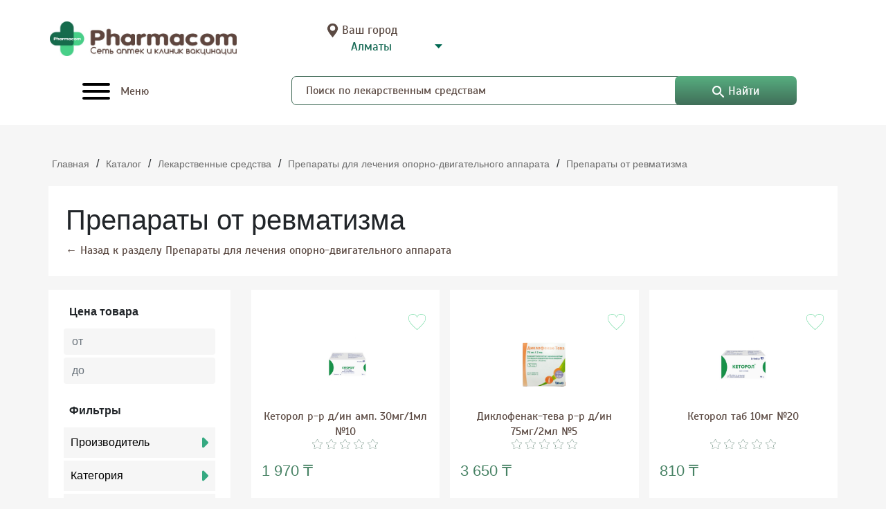

--- FILE ---
content_type: text/html; charset=UTF-8
request_url: https://pharma.com.kz/catalog/oporno-dvigatelyniy-apparat-2598/lekarstvennie-sredstva-2503/preparati-ot-revmatizma-2602
body_size: 10217
content:
        <!DOCTYPE html>
<html lang="ru">

<head>
	<meta charset="UTF-8">
	<meta http-equiv="X-UA-Compatible" content="IE=edge">
	<meta name="viewport" content="width=device-width, initial-scale=1, shrink-to-fit=no">
	<link rel="shortcut icon" href="/favicon.ico" type="image/x-icon">
	<link rel="apple-touch-icon" sizes="180x180" href="/apple-touch-icon.png">
	<link rel="icon" type="image/png" sizes="32x32" href="/favicon-32x32.png">
	<link rel="icon" type="image/png" sizes="16x16" href="/favicon-16x16.png">
	<link rel="manifest" href="/site.webmanifest">
	<link rel="mask-icon" href="/safari-pinned-tab.svg" color="#5bbad5">
	<meta name="msapplication-TileColor" content="#00aba9">
	<meta name="theme-color" content="#ffffff">
	<link rel="preconnect" href="//api-maps.yandex.ru">
	<link rel="dns-prefetch" href="//api-maps.yandex.ru">
	<script src="https://code.jquery.com/jquery-3.6.0.min.js" integrity="sha256-/xUj+3OJU5yExlq6GSYGSHk7tPXikynS7ogEvDej/m4=" crossorigin="anonymous"></script>
	<script src="https://cdn.jsdelivr.net/npm/sweetalert2@9"></script>
	<script src="https://unpkg.com/sweetalert/dist/sweetalert.min.js"></script>
	<script src="https://cdnjs.cloudflare.com/ajax/libs/jquery.inputmask/3.1.60/inputmask/jquery.inputmask.js"></script>
	<script src="https://code.jquery.com/ui/1.12.1/jquery-ui.js"></script>
	<link rel="stylesheet" href="//code.jquery.com/ui/1.12.1/themes/base/jquery-ui.css">
	<link rel="stylesheet" href="https://stackpath.bootstrapcdn.com/bootstrap/4.3.1/css/bootstrap.min.css" integrity="sha384-ggOyR0iXCbMQv3Xipma34MD+dH/1fQ784/j6cY/iJTQUOhcWr7x9JvoRxT2MZw1T" crossorigin="anonymous">
	<script>
		window.catalogFilterUrl = '/catalog-filter/get-products';
	</script>
	<script src="//code.jivosite.com/widget/UlnyBQ4l8s" async></script>
	<!-- Global site tag (gtag.js) - Google Analytics -->
	<script async src="https://www.googletagmanager.com/gtag/js?id=G-MGQ8Y2YDGN"></script>
	<script>
		window.dataLayer = window.dataLayer || [];

		function gtag() {
			dataLayer.push(arguments);
		}
		gtag('js', new Date());

		gtag('config', 'G-MGQ8Y2YDGN');
	</script>
	<script src="https://api-maps.yandex.ru/2.1/?apikey=0b0a8929-e785-47a7-904a-87e8c66e8dcc&lang=ru_RU"></script>
		<title>Препараты от ревматизма</title>
	<meta property="og:title" content="Препараты от ревматизма" />
	<meta property="og:type" content="website" />
	<meta property="og:image" content="https://pharma.com.kz/uploads/50cb2b2fee76c902e3e14f58ce19c53f.png" />
	<meta property="og:url" content="https://pharma.com.kz/catalog/oporno-dvigatelyniy-apparat-2598/lekarstvennie-sredstva-2503/preparati-ot-revmatizma-2602" />
	<meta property="og:description" content="Интернет аптека Pharmacom. Доставка (24/7). Поиск лекарств" />
	<meta property="og:locale" content="ru_RU">
	<meta name="keywords" content="Интернет аптека Pharmacom">
<meta name="description" content="Купить Препараты от ревматизма в Казахстане ⏩ Фармаком">
<meta name="csrf-param" content="_csrf-frontend">
<meta name="csrf-token" content="HMmbWBAvAKICPsm0J1mKAuedZtMF6A8OUJVFSVWhYANYv80oQxhT4XhEjsdyDd5lpuwe612jSmUI9yZ9PPQwTQ==">

<link href="/all-compress/css/all.css?v=1731648260" rel="stylesheet">
<script src="/all-compress/js/all.js?v=1731648234"></script>	<link rel="preload" as="font" href="/fonts/Scada.ttf" crossorigin>
	<link rel="preload" as="font" href="/fonts/Scada_bold.ttf" crossorigin>
	<link rel="preload" as="font" href="/fonts/Scada_bold_italic.ttf" crossorigin>
	<link rel="preload" as="font" href="/fonts/Scada_italic.ttf" crossorigin>

</head>

<body>
			<!-- Yandex.Metrika counter -->
<script type="text/javascript" >
   (function(m,e,t,r,i,k,a){m[i]=m[i]||function(){(m[i].a=m[i].a||[]).push(arguments)};
   m[i].l=1*new Date();k=e.createElement(t),a=e.getElementsByTagName(t)[0],k.async=1,k.src=r,a.parentNode.insertBefore(k,a)})
   (window, document, "script", "https://mc.yandex.ru/metrika/tag.js", "ym");

   ym(89198753, "init", {
        clickmap:true,
        trackLinks:true,
        accurateTrackBounce:true,
        webvisor:true,
        ecommerce:"dataLayer"
   });
</script>
<noscript><div><img src="https://mc.yandex.ru/watch/89198753" style="position:absolute; left:-9999px;" alt="" /></div></noscript>
<!-- /Yandex.Metrika counter -->		
	<!-- HEADER START -->
	<div class="content">
		<div class="desktop-version">
			<header class="header">
				<div class="container">
					<div class="row header_align space_between">
						<div class="col-lg-4 col-sm-4">
							<div class="logo">
																	<a href="/almaty"><img src="/uploads/e35327d68773364ddd01b9fdc65be6ce.jpg" class="img-fluid" alt="Логотип" title="Логотип"></a>
															</div>
						</div>
						<!-- <div class="col-lg-2 col-sm-4">
                        <div class="work-time">
                            <p>График работы</p>
                            <a ></a>
                        </div>
                    </div> -->
						<div class="col-lg-2 col-sm-4 block_flex max_widt_33">
							<div class="work-time block_flex">
								<p class="block_flex_row"><img alt="" style="width: 12%;" src="/images/city_header.png">Ваш город</p>
								<select class="language-button selectpicker" onchange="location = this.options[this.selectedIndex].value;">
																			<option value="/catalog/oporno-dvigatelyniy-apparat-2598/lekarstvennie-sredstva-2503/preparati-ot-revmatizma-2602?url1=oporno-dvigatelyniy-apparat-2598&url2=lekarstvennie-sredstva-2503&url=preparati-ot-revmatizma-2602&set_city=almaty" selected>
											Алматы</option>
																			<option value="/astana/catalog/oporno-dvigatelyniy-apparat-2598/lekarstvennie-sredstva-2503/preparati-ot-revmatizma-2602?url1=oporno-dvigatelyniy-apparat-2598&url2=lekarstvennie-sredstva-2503&url=preparati-ot-revmatizma-2602&set_city=astana" >
											Астана</option>
																			<option value="/shymkent/catalog/oporno-dvigatelyniy-apparat-2598/lekarstvennie-sredstva-2503/preparati-ot-revmatizma-2602?url1=oporno-dvigatelyniy-apparat-2598&url2=lekarstvennie-sredstva-2503&url=preparati-ot-revmatizma-2602&set_city=shymkent" >
											Шымкент</option>
																			<option value="/petropavlovsk/catalog/oporno-dvigatelyniy-apparat-2598/lekarstvennie-sredstva-2503/preparati-ot-revmatizma-2602?url1=oporno-dvigatelyniy-apparat-2598&url2=lekarstvennie-sredstva-2503&url=preparati-ot-revmatizma-2602&set_city=petropavlovsk" >
											Петропавловск</option>
																			<option value="/kyzylorda/catalog/oporno-dvigatelyniy-apparat-2598/lekarstvennie-sredstva-2503/preparati-ot-revmatizma-2602?url1=oporno-dvigatelyniy-apparat-2598&url2=lekarstvennie-sredstva-2503&url=preparati-ot-revmatizma-2602&set_city=kyzylorda" >
											Кызылорда</option>
																			<option value="/pavlodar/catalog/oporno-dvigatelyniy-apparat-2598/lekarstvennie-sredstva-2503/preparati-ot-revmatizma-2602?url1=oporno-dvigatelyniy-apparat-2598&url2=lekarstvennie-sredstva-2503&url=preparati-ot-revmatizma-2602&set_city=pavlodar" >
											Павлодар</option>
																			<option value="/ust-kamenogorsk/catalog/oporno-dvigatelyniy-apparat-2598/lekarstvennie-sredstva-2503/preparati-ot-revmatizma-2602?url1=oporno-dvigatelyniy-apparat-2598&url2=lekarstvennie-sredstva-2503&url=preparati-ot-revmatizma-2602&set_city=ust-kamenogorsk" >
											Усть-Каменогорск</option>
																	</select>
							</div>
						</div>
						<div class="col-lg-2 col-sm-4 block_flex max_widt_33">
							<div class="work-time" style="display: none">
								<p style="cursor: pointer; margin-top: 6px;" data-toggle="modal" data-target="#feedback">
									<img alt="" style="width: 8%; padding-right: 5px;" src="/images/phone_header.png">Call-Center 24/7
								</p>
								<a class="left_123" style="cursor:pointer; color:#146853"></a>
							</div>
						</div>
						<!-- <div class="col-lg-2 col-sm-4">
                        <div class="work-time">
                            <button style="border: none;
                                    background: linear-gradient(180deg,#57ae80,#406e58);
                                    padding: 5px;
                                    border-radius: 7px;
                                    color: #FFFFFF;
                                    font: 17px 'Scada',sans-serif;
                                    margin-left: -10px;
                                    cursor: pointer;" 
                                data-toggle="modal" 
                                data-target="#feedback">
                                    Заказать звонок
                            </button>
                        </div>
                    </div> -->

						<div class="col-lg-2 col-sm-4 space-top-sm flexxx max_widt_33">
																						<!-- <img alt="" style="width: 12%; margin-right: 10px;" src="/images/auth_img.png"> -->
								<!-- <div class="auth padding_right">
                                    <a href="/almaty/site/sign-in">Вход /</a>
                                </div>
                                <div class="register">
                                    <a href="/almaty/site/sign-up"> Регистрация</a>
                                </div> -->

								<!-- <div style="display: flex;">
									<a class="auth f_size_17" href="/almaty/site/sign-in">Вход</a>
									<p class="f_size_17" style="padding: 0px 5px;">|</p>
									<a class="register f_size_17" href="/almaty/site/sign-up">Регистрация</a>
								</div> -->
													</div>

						<div style="padding: 8px 0px 0px 0px;" class="col-lg-2 qwerty col-sm-4 space-top-sm">
							<div class="menu">
								<div class="hamburger hamburger--spring">
									<div class="hamburger-box">
										<div class="hamburger-inner">
											<!-- <img style="width: 100%;" src="../images/menu_img.png"> -->
										</div>
									</div>
								</div>
								<p class="close-menu">Закрыть</p>
								<p class="open-menu">Меню</p>
							</div>
							<div class="menu-level1">
								<ul>
									                                        											<li>
												<a href="javascript:" class="catalog-toggle">
													<span class="icon">
														<img style="width: 25px;" src="/backend/web/images/menu/1642998384_menu.png" alt="Каталог" title="Каталог">
													</span>
													<p>Каталог                                                        <span id="close2">+</span>                                                    </p>
												</a>
											</li>
									                                        											<li>
												<a href="/almaty/reviews" >
													<span class="icon">
														<img style="width: 25px;" src="/backend/web/images/menu/1642998811_otsivi.png" alt="Отзывы" title="Отзывы">
													</span>
													<p>Отзывы                                                                                                            </p>
												</a>
											</li>
									                                        											<li>
												<a href="/almaty/about" >
													<span class="icon">
														<img style="width: 25px;" src="/backend/web/images/menu/1642998857_o_seti_optek.png" alt="О сети аптек" title="О сети аптек">
													</span>
													<p>О сети аптек                                                                                                            </p>
												</a>
											</li>
									                                        											<li>
												<a href="/almaty/address" >
													<span class="icon">
														<img style="width: 25px;" src="/backend/web/images/menu/1642998673_adress.png" alt="Адреса аптек" title="Адреса аптек">
													</span>
													<p>Адреса аптек                                                                                                            </p>
												</a>
											</li>
									                                        											<li>
												<a href="/almaty/o_klinikah_vakcinacii" >
													<span class="icon">
														<img style="width: 25px;" src="/backend/web/images/menu/1642999070_o_klinikah.png" alt="О клинике вакцинации" title="О клинике вакцинации">
													</span>
													<p>О клинике вакцинации                                                                                                            </p>
												</a>
											</li>
									                                        											<li>
												<a href="/almaty/addressvaccine" >
													<span class="icon">
														<img style="width: 25px;" src="/backend/web/images/menu/1642998678_adress.png" alt="Адрес клиники вакцинации" title="Адрес клиники вакцинации">
													</span>
													<p>Адрес клиники вакцинации                                                                                                            </p>
												</a>
											</li>
									                                        											<li>
												<a href="/almaty/blog" >
													<span class="icon">
														<img style="width: 25px;" src="/backend/web/images/menu/1643021637_blog.png" alt="Блог" title="Блог">
													</span>
													<p>Блог                                                                                                            </p>
												</a>
											</li>
									                                        											<li>
												<a href="/almaty/vacancies" >
													<span class="icon">
														<img style="width: 25px;" src="/backend/web/images/menu/1642998870_vakansii.png" alt="Вакансии" title="Вакансии">
													</span>
													<p>Вакансии                                                                                                            </p>
												</a>
											</li>
									                                        											<li>
												<a href="https://instagram.com/pharmacomkz?igshid=MzRlODBiNWFlZA==" >
													<span class="icon">
														<img style="width: 25px;" src="/backend/web/images/menu/1642998966_inst.png" alt="Instagram" title="Instagram">
													</span>
													<p>Instagram                                                                                                            </p>
												</a>
											</li>
																	</ul>

								<div class="socials">
									<ul>
																																							</ul>
								</div>
								<div class="hidden-menu">
									<div class="menu-level2 " style="overflow-y: scroll;">
										<div class="row" style="flex-wrap: wrap;">
																						<div class="col-sm-12">
												<!-- <pre> -->
												<ul>
																																								<li>
															<div class="row">
																<div id="div2503" style="margin-top: 10px; margin-bottom: 10px; font: 17px Scada,sans-serif;" onclick="getSubs(2503, 0)" class="col-sm-12">
																																		Лекарственные средства																																	</div>
															</div>
															<ul id="category2503">

															</ul>
														</li>
																											<li>
															<div class="row">
																<div id="div2675" style="margin-top: 10px; margin-bottom: 10px; font: 17px Scada,sans-serif;" onclick="getSubs(2675, 0)" class="col-sm-12">
																																		Витамины и БАДы																																	</div>
															</div>
															<ul id="category2675">

															</ul>
														</li>
																											<li>
															<div class="row">
																<div id="div2405" style="margin-top: 10px; margin-bottom: 10px; font: 17px Scada,sans-serif;" onclick="getSubs(2405, 0)" class="col-sm-12">
																																		Изделия медицинского назначения																																	</div>
															</div>
															<ul id="category2405">

															</ul>
														</li>
																											<li>
															<div class="row">
																<div id="div2450" style="margin-top: 10px; margin-bottom: 10px; font: 17px Scada,sans-serif;" onclick="getSubs(2450, 0)" class="col-sm-12">
																																		Медтехника																																	</div>
															</div>
															<ul id="category2450">

															</ul>
														</li>
																											<li>
															<div class="row">
																<div id="div2462" style="margin-top: 10px; margin-bottom: 10px; font: 17px Scada,sans-serif;" onclick="getSubs(2462, 0)" class="col-sm-12">
																																		Гигиена																																	</div>
															</div>
															<ul id="category2462">

															</ul>
														</li>
																											<li>
															<div class="row">
																<div id="div2279" style="margin-top: 10px; margin-bottom: 10px; font: 17px Scada,sans-serif;" onclick="getSubs(2279, 0)" class="col-sm-12">
																																		Мать и ребенок																																	</div>
															</div>
															<ul id="category2279">

															</ul>
														</li>
																											<li>
															<div class="row">
																<div id="div2325" style="margin-top: 10px; margin-bottom: 10px; font: 17px Scada,sans-serif;" onclick="getSubs(2325, 0)" class="col-sm-12">
																																		Косметика																																	</div>
															</div>
															<ul id="category2325">

															</ul>
														</li>
																									</ul>
												<!-- </pre> -->
											</div>

										</div>
									</div>
								</div>
							</div>
						</div>

						<script>
							function close(id, level) {
								document.getElementById('category' + id).innerHTML = "";
								document.getElementById('div' + id).onclick = function() {
									getSubs(id, level)
								};
							}

							function getSubs(id, level) {
								var colors = [
									'#fff',
									'#fff',
									'#fff',
									'#fff',
									'#fff',
									'#fff',
									'#fff',
									'#fff'
								];
								axios.get('/catalog/dynamic-catalog', {
									"params": {
										"category_id": id
									}
								}).then(response => {
									response.data.forEach(element => {
										var template = `
                                        <style>
                                            .qwerty${id}:hover{
                                                background-color: ${colors[level]} !important;
                                            }
                                        </style>
                                        <li class="qwerty${id}">
                                            <div class="row">
                                                <div style="margin-top: 10px; margin-bottom: 10px;" id="div${element.id}" class="col-sm-12" onclick="getSubs(${element.id}, ${level+1})">`;
										if (element.childs == 0) {
											template += `<a href="/catalog/${element.url}">`
										}
										template += element.name;
										if (element.childs == 0) {
											template += `</a>`
										}
										template += `</div>
                                            </div>
                                            <ul id="category${element.id}">
                                                        
                                            </ul>
                                        </li>
                                        `;
										document.getElementById('category' + id).innerHTML += template;
									});
									console.log(id);
									document.getElementById('div' + id).onclick = function() {
										close(id, level)
									};
								});
							}
						</script>

						<div class="col-lg-8 col-sm-8 space-top-sm">
							<form action="/almaty/search">
								<div class="search">
									<input type="text" placeholder="Поиск по лекарственным средствам" name="text" id="searchbox">
									<button><img class="padding_right_im" src="/images/search-ico.png" alt="Найти" title="Найти">Найти</button>
								</div>
							</form>
						</div>
						<div class="col-lg-2 col-sm-8 d-none">
							<div style="margin-top: 20px;" class="icon-row">
								<!--a href="tel:" class="phone-icon"-->
								<!-- <a href="tel:+7 (771) 941-0-941" class="phone-icon">
                                <img src="/images/phone-ico.png" alt="Телефон" title="Телефон">
                            </a>
                            <a href="/almaty/account?tab=tab-4" class="fav-icon">
                                <img src="/images/star-ico.png" alt="Аккаунт" title="Аккаунт">
                            </a> -->
								<a href="/almaty/card" class="basket-icon">
									<img src="/images/basket-ico.png" alt="Корзина" title="Корзина">
									<span class="count">0</span>
								</a>
								<a href="/almaty/card" class="busket_p">Корзина</a>
							</div>
						</div>
						<!-- <div class="col-lg-2 col-sm-4 space-top-sm">
                                                                                    <div class="auth">
                                    <a href="/almaty/site/sign-in">Вход/</a>
                                </div>
                                <div class="register">
                                    <a href="/almaty/site/sign-up">Регистрация</a>
                                </div>
                                            </div> -->
					</div>
				</div>
			</header>
		</div>
				<!-- HEADER END --><div class="main">
    <div class="container">
        <div class="row">
            <div class="col-sm-12">
                <div class="bread-crumbs">
    <ul itemscope itemtype="https://schema.org/BreadcrumbList">
        <li itemprop="itemListElement" itemscope itemtype="https://schema.org/ListItem"><a href="/" itemprop="item"><span itemprop="name">Главная</span><meta itemprop="position" content="0"></a></li>
        <li>/</li>
                    <li itemprop="itemListElement" itemscope itemtype="https://schema.org/ListItem"><a href="#" itemprop="item"><span itemprop="name">Каталог</span><meta itemprop="position" content="1"></a></li>
                    
<li>/</li>
    <li itemprop="itemListElement" itemscope itemtype="https://schema.org/ListItem">
        <a href="/catalog/lekarstvennie-sredstva-2503" itemprop="item"><span itemprop="name"><meta itemprop="position" content="2">
            Лекарственные средства</span>
        </a>
    </li>



<li>/</li>
            <li itemprop="itemListElement" itemscope itemtype="https://schema.org/ListItem">
            <a href="/catalog/lekarstvennie-sredstva-2503/oporno-dvigatelyniy-apparat-2598" itemprop="item"><span itemprop="name">
                Препараты для лечения опорно-двигательного аппарата</span>
            </a>
        </li>
    


<li>/</li>
            <li itemprop="itemListElement" itemscope itemtype="https://schema.org/ListItem">
            <a href="/catalog/oporno-dvigatelyniy-apparat-2598/lekarstvennie-sredstva-2503/preparati-ot-revmatizma-2602" itemprop="item"><span itemprop="name">
                Препараты от ревматизма</span>
            </a>
        </li>
    

            </ul>
</div>                <div class="bg-white">
                    <div class="inner-title">
                        <h1>
                            Препараты от ревматизма                        </h1>
                    </div>
                    <div class="catalog-categories">
                                                                                                </div>
                                            <div class="row-list">
                            <div class="back-link">
                                <a href="/catalog/lekarstvennie-sredstva-2503/oporno-dvigatelyniy-apparat-2598">
                                    <span>&#8592</span>
                                    Назад к разделу Препараты для лечения опорно-двигательного аппарата                                </a>
                            </div>
                        </div>
                                    </div>
            </div>
            <div class="col-lg-3">
                
<div class="filter">
    <form id="catalogFilter" action="/catalog/oporno-dvigatelyniy-apparat-2598/lekarstvennie-sredstva-2503/preparati-ot-revmatizma-2602" method="post">
<input type="hidden" name="_csrf-frontend" value="HMmbWBAvAKICPsm0J1mKAuedZtMF6A8OUJVFSVWhYANYv80oQxhT4XhEjsdyDd5lpuwe612jSmUI9yZ9PPQwTQ==">	<div class="filter-hidden-fields">
        <div class="form-group field-filtercatalogproductsform-categoryid">

<input type="hidden" id="filtercatalogproductsform-categoryid" class="form-control" name="FilterCatalogProductsForm[categoryId]" value="2602">

<div class="help-block"></div>
</div>        <div class="form-group field-filtercatalogproductsform-needtotalcount">

<input type="hidden" id="filtercatalogproductsform-needtotalcount" class="form-control" name="FilterCatalogProductsForm[needTotalCount]">

<div class="help-block"></div>
</div>        <div class="form-group field-filtercatalogproductsform-countproductperpage">

<input type="hidden" id="filtercatalogproductsform-countproductperpage" class="form-control" name="FilterCatalogProductsForm[countProductPerPage]" value="9">

<div class="help-block"></div>
</div>        <div class="form-group field-filtercatalogproductsform-page">

<input type="hidden" id="filtercatalogproductsform-page" class="form-control" name="FilterCatalogProductsForm[page]" value="1">

<div class="help-block"></div>
</div>	</div>
	<div class="filter-show-content">
		<span>Использовать фильтр <i class="fa-solid fa-filter"></i></span>
	</div>
	<div class="filter-content">
		<div class="filter-head">
			<div class="filter-content__title filter-head__title">
				Цена товара
			</div>
			<div class="filter-head__input filter-head__price">
				<div class="filter-head__input-price-from">
                    

<input type="number" id="filtercatalogproductsform-fromprice" class="form-control" name="FilterCatalogProductsForm[fromPrice]" placeholder="от" autocomplete="off">

<div class="help-block"></div>
				</div>
				<div class="filter-head__input-price-to">
                    

<input type="number" id="filtercatalogproductsform-toprice" class="form-control" name="FilterCatalogProductsForm[toPrice]" placeholder="до" autocomplete="off">

<div class="help-block"></div>
				</div>
			</div>
		</div>
		<div class="filter-body">
			<div class="filter-content__title filter-body__title">
				Фильтры
			</div>
			<div class="filter-block filter-block--country">
				<div class="filter-block__title">
					Производитель
					
<i class="right-arrow fa-solid fa-caret-right"></i>
<i class="down-arrow fa-solid fa-sort-down"></i>
				</div>
				<div class="filter-block__content">
                    

<input type="hidden" name="FilterCatalogProductsForm[brand]" value=""><div id="filtercatalogproductsform-brand"><div class="filter-block__checkbox-block"><input type="checkbox" id="FilterCatalogProductsFormbrand_0" name="FilterCatalogProductsForm[brand][]" value="127"><label for="FilterCatalogProductsFormbrand_0">ratiopharm GmbH</label></div>
<div class="filter-block__checkbox-block"><input type="checkbox" id="FilterCatalogProductsFormbrand_1" name="FilterCatalogProductsForm[brand][]" value="283"><label for="FilterCatalogProductsFormbrand_1">Д-р Редди`с Лабораторис Лтд.</label></div>
<div class="filter-block__checkbox-block"><input type="checkbox" id="FilterCatalogProductsFormbrand_2" name="FilterCatalogProductsForm[brand][]" value="340"><label for="FilterCatalogProductsFormbrand_2">Кусум Хелткер Пвт. Лтд.</label></div>
<div class="filter-block__checkbox-block"><input type="checkbox" id="FilterCatalogProductsFormbrand_3" name="FilterCatalogProductsForm[brand][]" value="300"><label for="FilterCatalogProductsFormbrand_3">Нобел Алматинская ФФ АО</label></div>
<div class="filter-block__checkbox-block"><input type="checkbox" id="FilterCatalogProductsFormbrand_4" name="FilterCatalogProductsForm[brand][]" value="377"><label for="FilterCatalogProductsFormbrand_4">Фармация</label></div>
<div class="filter-block__checkbox-block"><input type="checkbox" id="FilterCatalogProductsFormbrand_5" name="FilterCatalogProductsForm[brand][]" value="265"><label for="FilterCatalogProductsFormbrand_5">Хималайя Драг Ко.</label></div></div>

<div class="help-block"></div>
					<div class="filter-block__more-block more-block">
						<div class="more-block__show-more">
							ещё
						</div>
						<div class="more-block__hide-more">
							свернуть
						</div>
					</div>
				</div>
			</div>

			<!--<div class="filter-block filter-block--country">
				<div class="filter-block__title">
					Страна
                    				</div>
				<div class="filter-block__content">
                    					<div class="filter-block__more-block more-block">
						<div class="more-block__show-more">
							ещё
						</div>
						<div class="more-block__hide-more">
							свернуть
						</div>
					</div>
				</div>
			</div>-->
			<div class="filter-block filter-block--recipe">
				<div class="filter-block__title">
					Категория
                    
<i class="right-arrow fa-solid fa-caret-right"></i>
<i class="down-arrow fa-solid fa-sort-down"></i>
				</div>
				<div class="filter-block__content">
                    

<input type="hidden" name="FilterCatalogProductsForm[recipe]" value=""><div id="filtercatalogproductsform-recipe"><div class="filter-block__checkbox-block"><input type="checkbox" id="FilterCatalogProductsFormrecipe_0" name="FilterCatalogProductsForm[recipe][]" value="0"><label for="FilterCatalogProductsFormrecipe_0">Безрецептурный</label></div>
<div class="filter-block__checkbox-block"><input type="checkbox" id="FilterCatalogProductsFormrecipe_1" name="FilterCatalogProductsForm[recipe][]" value="1"><label for="FilterCatalogProductsFormrecipe_1">Рецептурный</label></div></div>

<div class="help-block"></div>
				</div>
			</div>
			<div class="filter-block filter-block--image">
				<div class="filter-block__title">
					Фото
                    
<i class="right-arrow fa-solid fa-caret-right"></i>
<i class="down-arrow fa-solid fa-sort-down"></i>
				</div>
				<div class="filter-block__content">
                                        

<input type="hidden" name="FilterCatalogProductsForm[image]" value=""><div id="filtercatalogproductsform-image"><div class="filter-block__checkbox-block"><input type="checkbox" id="FilterCatalogProductsFormimage_0" name="FilterCatalogProductsForm[image][]" value="1"><label for="FilterCatalogProductsFormimage_0">Есть</label></div>
<div class="filter-block__checkbox-block"><input type="checkbox" id="FilterCatalogProductsFormimage_1" name="FilterCatalogProductsForm[image][]" value="0"><label for="FilterCatalogProductsFormimage_1">Нет</label></div></div>

<div class="help-block"></div>
				</div>
			</div>
			<div class="filter-block filter-block--description">
				<div class="filter-block__title">
					Описание
                    
<i class="right-arrow fa-solid fa-caret-right"></i>
<i class="down-arrow fa-solid fa-sort-down"></i>
				</div>
				<div class="filter-block__content">
                    

<input type="hidden" name="FilterCatalogProductsForm[description]" value=""><div id="filtercatalogproductsform-description"><div class="filter-block__checkbox-block"><input type="checkbox" id="FilterCatalogProductsFormdescription_0" name="FilterCatalogProductsForm[description][]" value="1"><label for="FilterCatalogProductsFormdescription_0">Есть</label></div>
<div class="filter-block__checkbox-block"><input type="checkbox" id="FilterCatalogProductsFormdescription_1" name="FilterCatalogProductsForm[description][]" value="0"><label for="FilterCatalogProductsFormdescription_1">Нет</label></div></div>

<div class="help-block"></div>
				</div>
			</div>
			<div class="filter-block filter-block--promo">
				<div class="filter-block__title">
					Акция
                    
<i class="right-arrow fa-solid fa-caret-right"></i>
<i class="down-arrow fa-solid fa-sort-down"></i>
				</div>
				<div class="filter-block__content">
                    

<input type="hidden" name="FilterCatalogProductsForm[promo]" value=""><div id="filtercatalogproductsform-promo" role="radiogroup"><div class="filter-block__checkbox-block"><input type="radio" id="FilterCatalogProductsFormpromo_0" name="FilterCatalogProductsForm[promo]" value="0"><label for="FilterCatalogProductsFormpromo_0">Все</label></div>
<div class="filter-block__checkbox-block"><input type="radio" id="FilterCatalogProductsFormpromo_1" name="FilterCatalogProductsForm[promo]" value="2"><label for="FilterCatalogProductsFormpromo_1">Есть</label></div>
<div class="filter-block__checkbox-block"><input type="radio" id="FilterCatalogProductsFormpromo_2" name="FilterCatalogProductsForm[promo]" value="1"><label for="FilterCatalogProductsFormpromo_2">Нет</label></div></div>

<div class="help-block"></div>
				</div>
			</div>
		</div>
	</div>
    </form></div>

                <div class="bg-white">
                    <div class="gift">
                        <img src="/images/gift.png" alt="Подарки" title="Подарки">
                        <p>Получайте бонусы за каждую покупку и в любой момент
                            обменивайте их на подарки!</p>
                    </div>
                </div>
            </div>

            <div class="col-lg-9 tablet-version-hide">
                <div id="catalog-container">

                </div>
                <div class="row mt-4">
                    <div class="col-sm-12">
                        <div class="collapse-wrap">
                            <div class="load-more" id="catalogLoadMore">
                                <button class="load-more__button">Загрузить еще</button>
                            </div>
                            <div class="out-stock" id="catalogOutStockMessage">
                                <span>Продукты не найдены</span>
                            </div>
                        </div>
                    </div>
                </div>
	            <div class="catalog-description">
                    <p>...</p>
	            </div>
            </div>

            <div class="container">
                <div class="row" id="relatedProductsFromCatalog"></div>
            </div>
        </div>
    </div>
</div>
</div>
<div class="modal fade" id="updatePassword" tabindex="-1" role="dialog" aria-labelledby="updatePassword" aria-hidden="true">
    <div class="modal-dialog" role="document">
        <div class="modal-content modal-personal">
            <div class="modal-header">
                <h5 class="modal-title">Забыли пароль?</h5>
                <button type="button" class="close" data-dismiss="modal" aria-label="Close">
                    <span aria-hidden="true">&times;</span>
                </button>
            </div>
            <form>
                <input type="hidden" name="_csrf-frontend" value="HMmbWBAvAKICPsm0J1mKAuedZtMF6A8OUJVFSVWhYANYv80oQxhT4XhEjsdyDd5lpuwe612jSmUI9yZ9PPQwTQ=="/>
                <div class="modal-body">
                    <div class="modal-text">
                        <p></p>
                    </div>
                    <div class="authorization-input">
                        <input type="text" placeholder="Ваш email" id="forget_password_email">
                    </div>
                </div>
                <div class="modal-footer">
                    <button type="button" class="btn sendForgotPassword">Сохранить</button>
                </div>
            </form>
        </div>
    </div>
</div>



<div class="modal fade" id="exampleModal" tabindex="-1" role="dialog" aria-labelledby="exampleModal" aria-hidden="true">
    <div class="modal-dialog" role="document">
        <div class="modal-content modal-personal">
            <div class="modal-header">
                <h5 class="modal-title">Сменить пароль</h5>
                <button type="button" class="close" data-dismiss="modal" aria-label="Close">
                    <span aria-hidden="true">&times;</span>
                </button>
            </div>
            <form>
                <input type="hidden" name="_csrf-frontend" value="HMmbWBAvAKICPsm0J1mKAuedZtMF6A8OUJVFSVWhYANYv80oQxhT4XhEjsdyDd5lpuwe612jSmUI9yZ9PPQwTQ=="/>
                <div class="modal-body">
                    <div class="modal-text">
                        <p></p>
                    </div>
                    <div class="authorization-input">
                        <input type="password" id="password-type" placeholder="Старый пароль" name="PasswordUpdate[old_password]">
                        <img src="/images/show-icon.png" id="sea-pass" alt="Старый пароль" title="Старый пароль" data-password="1">
                    </div>
                    <div class="authorization-input">
                        <input type="password" id="password-type2" placeholder="Новый пароль" name="PasswordUpdate[password]">
                        <img src="/images/show-icon.png" id="sea-pass-1" alt="Новый пароль" title="Новый пароль" data-password="2">
                    </div>
                    <div class="authorization-input">
                        <input type="password" id="password-type3" placeholder="Подтвердите новый пароль" name="PasswordUpdate[password_verify]">
                        <img src="/images/show-icon.png" id="sea-pass-2" alt="Подтвердите новый пароль" title="Подтвердите новый пароль" data-password="3">
                    </div>
                </div>
                <div class="modal-footer">
                    <button type="button" class="btn update-password-button">Сохранить</button>
                    <a href="#" data-toggle="modal" data-target="#updatePassword" onclick="$('#exampleModal').modal('hide');">Забыли пароль?</a>
                </div>
            </form>
        </div>
    </div>
</div>



<div class="modal fade" id="feedback" tabindex="-1" role="dialog" aria-hidden="true">
    <div class="modal-dialog" role="document">
        <div class="modal-content modal-personal">
            <div class="modal-header">
                <h5 class="modal-title">Заказать звонок</h5>
                <button type="button" class="close" data-dismiss="modal" aria-label="Close">
                    <span aria-hidden="true">&times;</span>
                </button>
            </div>
            <form>
                <input type="hidden" name="_csrf-frontend" value="HMmbWBAvAKICPsm0J1mKAuedZtMF6A8OUJVFSVWhYANYv80oQxhT4XhEjsdyDd5lpuwe612jSmUI9yZ9PPQwTQ=="/>
                <div class="modal-body">
                    <div class="authorization-input">
                        <input id="feedback-name" type="text" class="form-control"  placeholder="Имя *" name="FeedbackForm[name]">
                    </div>
                    <div class="authorization-input">
                        <input id="feedback-phone" type="text" class="form-control"  placeholder="Номер телефона *" name="FeedbackForm[phone]">
                    </div>
                    <div class="authorization-input">
                        <input id="feedback-time" type="text" class="form-control"  placeholder="Удобное время для звонка" name="FeedbackForm[time]">
                    </div>
                    <div class="authorization-input">
                        <textarea id="feedback-comment" class="form-control"  placeholder="Ваши комментарии" name="FeedbackForm[comment]" cols="10" rows="5"></textarea>
                    </div>
                </div>
                <div class="modal-footer">
                    <button type="button" class="btn saveFeedback" >Жду звонка</button>
                </div>
            </form>
        </div>
    </div>
</div>








<div class="modal fade card-confirm-modal" id="card-confirm" tabindex="-1" role="dialog" aria-labelledby="exampleModal" aria-hidden="true">
    <div class="modal-dialog" role="document">
        <div class="modal-content modal-personal">
            <div class="modal-header">
                <h5 class="modal-title">Пожалуйста, заполните следующие поля</h5>
                <button type="button" class="close" data-dismiss="modal" aria-label="Close">
                    <span aria-hidden="true">&times;</span>
                </button>
            </div>
            <form>
                <input type="hidden" name="_csrf-frontend" value="HMmbWBAvAKICPsm0J1mKAuedZtMF6A8OUJVFSVWhYANYv80oQxhT4XhEjsdyDd5lpuwe612jSmUI9yZ9PPQwTQ=="/>
                <div class="modal-body">
                    <div class="modal-text">
                        
                    </div>
                    <div class="authorization-input">
                        <input type="text" id="order-fio" placeholder="Ваше ФИО" name="OrderFormForGuest[fio]">
                    </div>
                    <div class="authorization-input">
                        <input type="text" id="order-telephone" placeholder="Ваш номер телефона" name="OrderFormForGuest[telephone]">
                    </div>
                    <div class="authorization-input">
                        <input type="text" id="order-email" placeholder="Ваш e-mail" name="OrderFormForGuest[email]">
                    </div>
                </div>
                <div class="modal-footer">
                    <button type="button" class="btn order_guest_confirm">Отправить</button>
                </div>
            </form>
        </div>
    </div>
</div>

<script>
    $('#order-telephone').inputmask("8(999) 999-9999");
    $('#feedback-phone').inputmask("8(999) 999-9999");
    $('input[name="OrderFormForGuest[fio]"]').keyup(function(e) {
        var regex = /^[a-zA-Zа-яА-Яа-яА-Я ]+$/;
        if (regex.test(this.value) !== true)
            this.value = this.value.replace(/[^a-zA-Zа-яА-Яа-яА-Я ]+/, '');
    });
</script>
<!-- start frontend/views/layouts/spinner/spinner.php -->
<div class="spinner-container">
	<svg class="spinner" viewBox="0 0 50 50">
		<circle class="path" cx="25" cy="25" r="20" fill="none" stroke-width="5"></circle>
	</svg>
</div>
<!-- end frontend/views/layouts/spinner/spinner.php -->
<!-- FOOTER START -->
<div class="desktop-version">
	<footer class="footer">
		<div class="container">
			<div class="row">
				<div class="col-lg-2 col-sm-6">
					<div class="fot-logo">
						<a href=""><img src="/images/fot-logo.png" class="img-fluid" alt="Лого" title="Лого"></a>
					</div>
				</div>
				<div class="col-lg-2 col-sm-6 footer-menu">
					<ul style="    width: 300px;
    padding-left: 0px;
    margin-right: 0px;">
                                                                               <li>
                                <a href="/almaty/reviews">
                                    <p>Отзывы    </p>
                                </a>
                            </li>
                                                                               <li>
                                <a href="/almaty/about">
                                    <p>О сети аптек    </p>
                                </a>
                            </li>
                                                                               <li>
                                <a href="/almaty/o_klinikah_vakcinacii">
                                    <p>О клинике вакцинации    </p>
                                </a>
                            </li>
                                                                               <li>
                                <a href="/almaty/addressvaccine">
                                    <p>Адрес клиники вакцинации    </p>
                                </a>
                            </li>
                                                                               <li>
                                <a href="/almaty/contact">
                                    <p>Контакты    </p>
                                </a>
                            </li>
                                                                               <li>
                                <a href="/almaty/vacancies">
                                    <p>Вакансии    </p>
                                </a>
                            </li>
                                                                               <li>
                                <a href="https://instagram.com/pharmacomkz?igshid=MzRlODBiNWFlZA==">
                                    <p>Instagram    </p>
                                </a>
                            </li>
                        					</ul>
				</div>
				<div class="offset-lg-1 col-lg-3 col-sm-6">
					<div class="fot-text">
						<h6><span class="icon">
								<img alt="" style="width: 25px;" src="/backend/web/images/menu/point-map.png">
							</span>Головной офис:</h6>
						<p>050004, Республика Казахстан, <br> г. Алматы, ул. Маметова 54</p>
						<!--<h6><span class="icon footer-icon"><img alt="" style="width: 25px;" src="/backend/web/images/menu/phone.png"></span>Телефон:</h6>
						<p>
							<a href="tel:">
															</a> <br>
							<a href="tel:">
															</a>
						</p>-->
						<h6><span class="icon footer-icon"><img alt="" style="width: 25px;" src="/backend/web/images/menu/email.png"></span>E-mail:</h6>
						<a href="mailto:info@pharma.com.kz">
							<p>info@pharma.com.kz</p>
						</a>
					</div>
				</div>
				<div class="col-lg-3 col-sm-6">
					<div class="fot-text">
						<p class="no-space-left">У Вас остались еще вопросы?
							Оставьте заявку и наши менеджера
							в скором времени с Вами свяжутся!</p>
					</div>

					<div class="socials">
						<ul>
																											</ul>
					</div>
				</div>
			</div>
		</div>
	</footer>
	<div class="dark-footer">
		<div class="container">
			<div class="row">
				<div class="col-sm-2">
					<div class="copyright">
						<p>© ТОО «Фармаком»</p>
					</div>
				</div>
				<!-- <div class="col-sm-5">
                    <div class="dev-link">
                        <a href="https://a-lux.kz" target="_blank">Сайт разработан в: <img src="/images/alux.png" alt="Разработка" title="Разработка"></a>
                    </div>
                </div> -->
			</div>
		</div>
	</div>
</div>

<div class="mobile-version">
	<div class="mobile-footer">
		<div class="copyright">
			<p>© ТОО «Фармаком»</p>
			<!-- <p>Сайт разработан в: <a href="https://a-lux.kz" target="_blank">A-Lux</a></p> -->
		</div>
	</div>
</div>

<!-- FOOTER END -->
<script>jQuery(function ($) {
jQuery('#catalogFilter').yiiActiveForm([{"id":"filtercatalogproductsform-categoryid","name":"categoryId","container":".field-filtercatalogproductsform-categoryid","input":"#filtercatalogproductsform-categoryid","validate":function (attribute, value, messages, deferred, $form) {yii.validation.number(value, messages, {"pattern":/^[+-]?\d+$/,"message":"Значение «Category Id» должно быть целым числом.","skipOnEmpty":1});}},{"id":"filtercatalogproductsform-needtotalcount","name":"needTotalCount","container":".field-filtercatalogproductsform-needtotalcount","input":"#filtercatalogproductsform-needtotalcount","validate":function (attribute, value, messages, deferred, $form) {yii.validation.boolean(value, messages, {"trueValue":"1","falseValue":"0","message":"Значение «Need Total Count» должно быть равно «1» или «0».","skipOnEmpty":1});}},{"id":"filtercatalogproductsform-countproductperpage","name":"countProductPerPage","container":".field-filtercatalogproductsform-countproductperpage","input":"#filtercatalogproductsform-countproductperpage","validate":function (attribute, value, messages, deferred, $form) {yii.validation.number(value, messages, {"pattern":/^[+-]?\d+$/,"message":"Значение «Count Product Per Page» должно быть целым числом.","skipOnEmpty":1});}},{"id":"filtercatalogproductsform-page","name":"page","container":".field-filtercatalogproductsform-page","input":"#filtercatalogproductsform-page","validate":function (attribute, value, messages, deferred, $form) {yii.validation.number(value, messages, {"pattern":/^[+-]?\d+$/,"message":"Значение «Page» должно быть целым числом.","skipOnEmpty":1});}},{"id":"filtercatalogproductsform-fromprice","name":"fromPrice","container":".field-filtercatalogproductsform-fromprice","input":"#filtercatalogproductsform-fromprice","validate":function (attribute, value, messages, deferred, $form) {yii.validation.number(value, messages, {"pattern":/^[+-]?\d+$/,"message":"Значение «From Price» должно быть целым числом.","skipOnEmpty":1});}},{"id":"filtercatalogproductsform-toprice","name":"toPrice","container":".field-filtercatalogproductsform-toprice","input":"#filtercatalogproductsform-toprice","validate":function (attribute, value, messages, deferred, $form) {yii.validation.number(value, messages, {"pattern":/^[+-]?\d+$/,"message":"Значение «To Price» должно быть целым числом.","skipOnEmpty":1});}},{"id":"filtercatalogproductsform-promo","name":"promo","container":".field-filtercatalogproductsform-promo","input":"#filtercatalogproductsform-promo","validate":function (attribute, value, messages, deferred, $form) {yii.validation.number(value, messages, {"pattern":/^[+-]?\d+$/,"message":"Значение «Promo» должно быть целым числом.","skipOnEmpty":1});}}], []);
});</script>
<script>
	
	
	// if(sessionStorage.getItem('cityCh') != 1) {
	//     swal("Внимание!", "Доставка в вашем городе пока недоступна, но вы можете просмотреть наличие и цены в наших аптеках");
	//     sessionStorage.setItem('cityCh', 1);
	// }
</script>
<script type='application/ld+json'> 
{
  "@context": "http://www.schema.org",
  "@type": "Organization",
  "name": "ТОО «Фармаком» Pharmacom",
  "url": "https://pharma.com.kz",
  "logo": "https://pharma.com.kz/uploads/50cb2b2fee76c902e3e14f58ce19c53f.png",
  "image": "https://pharma.com.kz/uploads/50cb2b2fee76c902e3e14f58ce19c53f.png",
  "description": "Удобный сервис для поиска лекарств в Алматы, Шымкенте, Астане, Петропавловске и Кызылорде и быстрого оформления онлайн заказа с доставкой.",
  "address": {
    "@type": "PostalAddress",
    "streetAddress": "ул. Маметова 54",
    "addressLocality": "г. Алматы",
    "addressRegion": " Республика Казахстан",
    "postalCode": "050004",
    "addressCountry": " Республика Казахстан"
  },
  "contactPoint": {
    "@type": "ContactPoint",
    "telephone": "+77719410941"
  }
}
</script>
</body>

</html>

